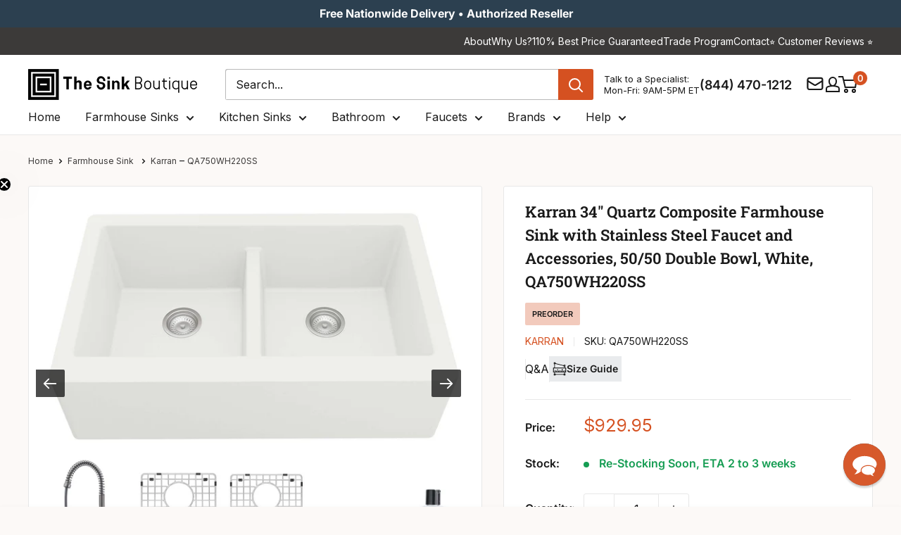

--- FILE ---
content_type: text/css
request_url: https://thesinkboutique.com/cdn/shop/t/91/assets/custom.css?v=78143394252385773761768563162
body_size: 7252
content:
.mini-cart .icon--nav-triangle-borderless{right:25px}html{scroll-behavior:smooth}h2[id],h3[id]{scroll-padding-top:100px;scroll-behavior:smooth}h2[id]:before,h3[id]:before{content:"";display:block;height:155px;margin-top:-155px}.mb-0{margin-bottom:0}#infiniteoptions-container fieldset label{display:block}#infiniteoptions-container fieldset{margin-bottom:13px}#infiniteoptions-container fieldset label input[type=checkbox]{margin-right:5px}.sale-badge-price{align-self:center;margin-bottom:0}.price.price--compare{margin-right:10px}.image-grid{display:grid;gap:15px;grid-template-columns:repeat(var(--desk-row),1fr)}.badges-wrapper{display:flex}.badges-wrapper .product-meta__label-list{display:none;padding-right:10px}.badges-wrapper .product-label--on-sale{padding:10px;border-radius:2px;font-family:inherit;font-size:11px;font-weight:600;text-transform:uppercase;line-height:12px}.sticky-add-to-cart form{width:100%;padding-right:60px}.sticky-cart-controls .mt-15{margin-top:0}.sticky-cart-controls .mt-15 button{white-space:nowrap;width:auto;text-transform:uppercase}.sticky-quantity .product-form__info-list{display:block;margin:0;border-spacing:0}.sticky-quantity .product-form__info-list>div:first-child{display:none}.sticky-quantity .product-form__info-list>div:nth-child(2){display:none}.sticky-add-to-cart .product-form__info-item--quantity label{display:none;padding:0}.sticky-quantity .product-form__info-content{padding:0}.sticky-add-to-cart{position:fixed;bottom:-100px;left:0;width:100%;background:#fff;border-top:1px solid #eee;box-shadow:0 -2px 10px #0000001a;padding:20px 40px;display:flex;justify-content:space-between;align-items:center;z-index:9999;transition:bottom .3s ease-in-out}.sticky-add-to-cart.show{bottom:0}.sticky-inner{display:flex;justify-content:space-between;width:100%;align-items:center;gap:10px}.sticky-product-info{display:flex;gap:10px;align-items:center;flex:1;overflow:hidden}.sticky-custom-title{white-space:nowrap;text-overflow:ellipsis;width:100%;overflow:hidden;display:-webkit-box;-webkit-line-clamp:1;-webkit-box-orient:vertical}.sticky-custom-title h4{font-size:inherit;margin:0;display:inline}.sticky-product-img{width:80px;height:60px;border:1px solid #eeeeee;border-radius:5px;object-fit:contain}.sticky-price{font-size:14px;display:flex;align-items:baseline}.sticky-sale-price{color:#c0392b;font-weight:700;font-size:16px}.sticky-old-price{text-decoration:line-through;margin-left:5px;font-size:13px;color:#1a1a1a}.sticky-discount{color:#fff;margin-left:5px;font-size:12px}.sticky-cart-controls{display:flex;gap:10px;align-items:center}.sticky-quantity input{width:40px;height:40px;border:1px solid #e9ebed;text-align:center;border-radius:5px}.qty-btn{background:#eee;border:none;padding:5px 10px;cursor:pointer;border-radius:50%;width:40px;height:40px}.sticky-add-btn{background:#d55121;color:#fff;border:none;padding:10px 15px;border-radius:25px;cursor:pointer}.sticky-add-to-cart .sticky-cart-controls .quantity-selector{border:none;gap:10px}.sticky-add-to-cart .sticky-cart-controls .quantity-selector__button{border:1px solid #e9ebed;border-radius:50%;background-color:#e9ebed}.sticky-add-to-cart .sticky-cart-controls .timesact-bis-description,.sticky-add-to-cart .sticky-cart-controls .product-form__option,.line-item__property-list{display:none}.empty-state{margin:0;padding:50px 0}.drawer .drawer__inner{max-width:none}.jdgm-write-review-modal__close-btn{display:block!important;opacity:1!important}.simpAsk-container .accordionSimpQA{padding:0 20px!important}#reamaze-widget-icon{background-color:#d55121}.footer-award-section{padding:50px 0 0}.footer-award-wrapper img{aspect-ratio:1.5;object-fit:contain;width:100%;padding:0}.footer-award-section .col{flex:1}.zn-text ul{margin-left:20px;list-style-position:unset}.zn-product-image img{aspect-ratio:1;object-fit:cover}.zn-text ol{margin-left:20px;list-style-position:unset}.form__input-wrapper--labelled .form__field{padding-top:0;padding-bottom:0}.promo-msg{margin-top:50px;text-align:center;border:3px solid #d55121;padding:10px;background-color:#f9f9f9}.promo-msg p{font-weight:700}.mt-15{margin-top:15px}#insta-feed h2{font-size:22px}.text-icon-title{margin-bottom:20px}.col-50{width:50%;padding:10px}.flex{display:flex;justify-content:center;align-items:center}.footer-logo img{width:var(--width)}.award-wrapper img{aspect-ratio:1.5;object-fit:contain;width:100%;padding:20px}.award-section{margin:60px 0;background-color:var(--bgcolor);padding:20px 0}.award-section .col{flex:1}.award-section .flex{width:100%;max-width:700px;margin:0 auto}.footer .rte p a,.footer .rte p a:hover{color:#fff}.why_us{background-color:var(--bgcolor);padding:40px 0}.why_us h3,.why_us h2,.why_us p,.why_us .text-with-icons__content.rte{color:var(--fontcolor)}.why_us .container{display:flex;flex-wrap:wrap;gap:30px;align-items:center}.why_us .text-with-icons__title{margin-bottom:10px}.why_us .text-icon-title .heading.h3{font-size:var(--font-size)}.why_us .text-icon-title{flex:0 0 calc(30% - 15px);max-width:calc(30% - 15px)}.why_us .text-with-icons{flex:0 0 calc(70% - 15px);max-width:calc(70% - 15px);flex-wrap:wrap;gap:30px;margin:0}.why_us .text-with-icons__item{margin:0;padding:0;flex:0 0 calc(50% - 15px);max-width:calc(50% - 15px)}.text-icon-section{background-color:var(--bgcolor);margin-top:var(--mt);margin-bottom:var(--mb)}.footer__title.heading.h6{margin-top:var(--mt)}body.template-collection .layout__section.pt-sticky::-webkit-scrollbar{width:0}body.template-collection .layout__section.pt-sticky::-webkit-scrollbar-thumb{background-color:transparent;border-radius:0}body.template-collection .layout__section.pt-sticky::-webkit-scrollbar-thumb:hover{background-color:transparent}body.template-collection .layout__section.pt-sticky::-webkit-scrollbar-track{background:transparent}#rondellCarousel{padding:10px!important;overflow:hidden}.rondell-container .lg-next{right:20px!important}.product-form__info-item progress-bar.inventory-bar{display:none}.custom-badge-prod{display:inline-block;background-color:#f2cabc;color:#1a1a1a;font-size:11px;font-weight:600;font-family:inherit;padding:10px;text-transform:uppercase;margin-right:10px;border-radius:2px;line-height:12px;margin-bottom:10px}.timesact-bis-description{width:100%!important}#infiniteoptions-container{margin-bottom:15px}.custom-badge-wrapper{position:absolute;z-index:1;top:0;left:0;right:0;width:100%;padding:30px 20px;display:flex;flex-direction:column;gap:5px;align-items:flex-start}.custom-badge-wrapper .custom-badge{font-size:10px;padding:4px 8px;margin:0}.custom-badge-wrapper .custom-badge-coll{background-color:#f2cabc;text-transform:uppercase;color:#1a1a1a;border-radius:2px;font-size:12px;padding:2px 8px;margin:0}.custom-badge-wrapper .custom-badge-discontinue{background-color:#e1e1e1;text-transform:uppercase;color:#1a1a1a;border-radius:2px;font-size:12px;padding:2px 8px;margin:0}.product-item .product-item__image-wrapper img{object-fit:cover}.product-info-cta{padding:10px 20px;background-color:#fff;border-radius:10px;margin-top:20px;border:1px solid #e8e8e8}.product-info-cta .row{display:flex;flex-wrap:wrap;margin:0 -10px}.product-info-cta .col{width:100%;padding:5px}.product-info-cta .col-inner{display:flex;align-items:flex-start}.product-info-cta .col-inner img{flex:0 0 20px;max-width:30px;height:auto;padding-top:5px}.product-info-cta .col-inner .cont{flex:0 0 calc(100% - 30px);max-width:calc(100% - 30px);padding-left:10px;line-height:1.6}.product-info-cta .col-inner .cont h6{font-weight:600;font-size:16px;margin:0;color:#1a1a1a}.product-info-cta .col-inner .cont p{font-weight:400;font-size:15px;color:#1a1a1a}.product-info-cta .col-inner .cont p a{color:#3c3a39;text-decoration:underline}.product-info__block-item .spb-select select{padding:8px 28px 8px 10px;background-repeat:no-repeat;margin-bottom:13px;-webkit-appearance:none;appearance:none;background-position:right 10px center;width:100%;background-image:url(data:image/svg+xml,%3Csvg%20xmlns%3D%22http%3A//www.w3.org/2000/svg%22%20viewBox%3D%220%200%20448%20512%22%3E%3Cpath%20d%3D%22M201.4%20374.6c12.5%2012.5%2032.8%2012.5%2045.3%200l160-160c12.5-12.5%2012.5-32.8%200-45.3s-32.8-12.5-45.3%200L224%20306.7%2086.6%20169.4c-12.5-12.5-32.8-12.5-45.3%200s-12.5%2032.8%200%2045.3l160%20160z%22/%3E%3C/svg%3E);background-size:13px}.rondell-theme-light .rondell-item{height:calc(100% - 70px)!important}.rondell-theme-light .rondell-item.rondell-item-focused img{object-fit:contain;width:100%!important;max-width:100%!important}#rondellCarousel .rondell-container{width:100%!important}.rondell-theme-light a.rondell-item.rondell-item-focused{width:100%!important;left:0!important}.klaviyo-form-UgRvMd.klaviyo-form{padding-top:20px}.line-item__meta .bss-b2b-cart-item-qty-table-header{height:auto!important}.options-li:before{display:none}ul.options-ul{display:flex;flex-wrap:nowrap;margin-left:0}li.options-li{margin-right:7px;display:inline;font-size:.9em;width:100px;#word-break: break-all}ul.blanco li.options-li{margin-right:10px;width:80px}ul.houzer-faucet li.options-li{margin-right:10px;width:120px}li.options-li a{text-decoration:none}li.options-li span{width:43px;height:43px;border:1px solid #e9e9e9;display:block}ul.houzer-faucet li.options-li span{height:50px;width:50px;border:0}ul.blanco li.options-li span{height:40px;border:0}.bocchi-white{background:#fff}.bocchi-matte-white{background:#f5f0f0}.bocchi-matte-black{background:#141414}.bocchi-black{background:#000}.bocchi-metallic-black{background:#3c3b3c}.bocchi-matte-gray{background:#737373}.bocchi-sapphire-blue{background:#006}.bocchi-concrete-gray{background:#696969}.bocchi-biscuit{background:#f2f2f2}.bocchi-matte-dark-gray{background:#404040}.bocchi-matte-brown{background:#331a00}.bocchi-brushed-gold{background:#cfb53b}.bocchi-stainless-steel{background:#b5b6b5}.bocchi-chrome{background:#dbe4ec}.bocchi-platinum{background:#848482}.bocchi-orange{background:#f6461c}.bocchi-matte-ice-blue{background:#b9f2ff}.bocchi-matte-mint-green{background:#96ded1}.bocchi-matte-gold{background:#d4af37}.bocchi-jet-black{background:#141414}.bocchi-gun-metal{background:#5c5d5b}.karran-white{background:#fff}.karran-bisque{background:#ccc7b5}.karran-grey{background:#8f8f8f}.karran-concrete{background:#8c8885}.karran-brown{background:#443d33}.karran-black{background:#0e0e0e}.blanco-white{background-image:url(/cdn/shop/files/blanco_sprite.png?7552927878130336146);background-repeat:no-repeat;background-position:-264px -2456px}.blanco-biscuit{background-image:url(/cdn/shop/files/blanco_sprite.png?7552927878130336146);background-repeat:no-repeat;background-position:-264px -2246px}.blanco-biscotti{background-image:url(/cdn/shop/files/blanco_sprite.png?7552927878130336146);background-repeat:no-repeat;background-position:-264px -2162px}.blanco-truffle{background-image:url(/cdn/shop/files/blanco_sprite.png?7552927878130336146);background-repeat:no-repeat;background-position:-264px -2414px}.blanco-metallic-gray{background-image:url(/cdn/shop/files/blanco_sprite.png?7552927878130336146);background-repeat:no-repeat;background-position:-264px -2036px}.blanco-cinder{background-image:url(/cdn/shop/files/blanco_sprite.png?7552927878130336146);background-repeat:no-repeat;background-position:-264px -3583px}.blanco-cafe-brown{background-image:url(/cdn/shop/files/blanco_sprite.png?7552927878130336146);background-repeat:no-repeat;background-position:-264px -2120px}.blanco-anthracite{background-image:url(/cdn/shop/files/blanco_sprite.png?7552927878130336146);background-repeat:no-repeat;background-position:-264px -2078px}.houzer-faucet-pc{background-image:url(/cdn/shop/files/Houzer_Faucet_Swatch_PC_-_Polished_Chrome.jpg?1767379810052395435);background-repeat:no-repeat}.houzer-faucet-p{background-image:url(/cdn/shop/files/Houzer_Faucet_Swatch_P_-_Pewter.jpg?1767379810052395435);background-repeat:no-repeat}.houzer-faucet-mb{background-image:url(/cdn/shop/files/Houzer_Faucet_Swatch_MB_-_Matt_Black.jpg?1767379810052395435);background-repeat:no-repeat}.houzer-faucet-ob{background:url(/cdn/shop/files/Houzer_Faucet_Swatch_OB_-_Oil_Rubbed_Bronze.jpg?1767379810052395435) 0 0;background-repeat:no-repeat}.houzer-faucet-bb{background-image:url(/cdn/shop/files/Houzer_Faucet_Swatch_BB_-_Brushed_Brass.jpg?1767379810052395435);background-repeat:no-repeat}.houzer-faucet-ac{background-image:url(/cdn/shop/files/Houzer_Faucet_Swatch_AC_-_Antique_Copper.jpg?1767379810052395435);background-repeat:no-repeat}.houzer-faucet-bn{background-image:url(/cdn/shop/files/Houzer_Faucet_Swatch_BN_-_Brushed_Nickel.jpg?1767379810052395435);background-repeat:no-repeat}.houzer-faucet-ab{background-image:url(/cdn/shop/files/Houzer_Faucet_Swatch_AB_-_Antique_Brass.jpg?1767379810052395435);background-repeat:no-repeat}.allstoneSwatch{width:100px}.native-trails-logo,.crestwood-logo{width:300px}.alfi-brand-logo,.vitra-logo{width:200px}.alt-keywords{display:none}.swatches{padding:0;margin:0;list-style:none;display:-webkit-box;display:-moz-box;display:-ms-flexbox;display:-webkit-flex;display:flex;-webkit-flex-flow:row wrap}.swatch-image{width:20%;margin:0;padding-inline:5px;float:left;color:#fff;font-weight:700;text-align:center}.swatch-image img{width:75px}.back-to-top{position:fixed;bottom:170px;right:30px;width:50px;height:50px;border-radius:50%;border:2px solid #e1e1e1;font-size:24px;background:#fff;color:#5b5b5b;cursor:pointer;box-shadow:0 2px 8px #0000004d;z-index:9999;display:none}.back-to-top:hover{background-color:#e1e1e1;border-color:#e1e1e1;color:#1a1a1a;transition:all .2s ease-in-out}.back-to-top-icon{display:flex;justify-content:center;align-items:center;flex-direction:column;line-height:1}.back-to-top-icon .icon.icon--arrow-right{transform:rotate(270deg);width:16px;height:16px}.back-to-top-icon span{font-size:16px;font-weight:800}.modal__dialog.newsletter-pop-up{display:flex;gap:20px;padding:20px;width:750px;max-width:96%;align-items:center}.newsletter-pop-up .newsletter-img img{height:100%;object-fit:cover}.whoop.rmz-notification.sticky-active{bottom:100px!important}.whoop.rmz-notification.sticky-inactive{bottom:30px!important}.cart-delivery-estimate p{font-size:15px;color:inherit}.cart-holding{font-size:16px;font-weight:800;text-transform:inherit;color:#169d53;text-align:right;padding:5px 10px}.cart-timer{font-weight:800;font-size:16px}.cart-flex{padding:30px;display:flex;justify-content:space-between;gap:20px;width:100%}.cart-col{width:25%}.cart-col:hover{background-color:#f6f6f6;transition:all .2s ease-in-out}.cart-col-inner{padding:20px;border:1px solid lightgray;border-radius:5px;text-align:center}.cart-col-inner img{width:50px;height:50px}.promo-banner{padding:20px 0}.pp-later-cart{padding-top:10px}.pp-later-cart>div{line-height:0}.cart-recap__secure-payment{padding:10px 0}.payment-list{flex-wrap:wrap}.cart-recap__secure-payment-list{max-width:400px}.custom-link-color{color:#3c3a39;text-decoration:underline;font-weight:600}.cart-dynamic-checkout-btn{padding:10px 0}.line-item__price-list{display:flex;align-items:center}.cart-sale-badge{margin-left:15px}.cart-usp-section{background-color:#fff;border:1px solid var(--border-color);margin-top:0;margin-bottom:0}.cart-usp-section header.section__header{padding:10px 20px;margin:0}.cart-usp-section .text-with-icons--boxed{border-width:1px 0 0}.cart-usp-section .text-with-icons__item{border:none!important}.cart-policy-flex{display:flex;justify-content:space-around;padding:10px 0}.free-shipping-bar{margin-bottom:20px;text-align:center;font-size:14px;color:#333}.free-shipping-bar p{margin-bottom:8px;display:flex;justify-content:center;align-items:center;gap:5px}.progress-wrapper{background:#e6e6e6;border-radius:20px;height:8px;overflow:hidden}.progress-bar{background:#006d3c;height:8px;width:0;transition:width .4s ease}.line-item__title{font-weight:800}.cart-instock-msg span{font-weight:inherit;font-size:15px}.product-form__inventory.inventory--high:before{background:var(--product-in-stock-color)}.product-form__inventory.inventory--low:before{background:var(--product-low-stock-color)}.site-cart-wrapper .table-wrapper{overflow:auto}.site-cart-wrapper .cart-recap__scroller{position:unset}.site-cart-wrapper.cart-wrapper{min-height:auto!important}.site-cart-wrapper .cart-recap__secure-payment-list{max-width:100%}.review-question-block{width:auto;display:flex;align-items:center;margin-top:10px;margin-inline:-14px}.review-question-block>div{position:relative;padding-inline:14px}.review-question-block>div:not(:first-child):before{content:"";position:absolute;top:0;left:0;bottom:0;width:1px;height:13px;background-color:var(--border-color);display:table;margin:auto}.site-cart-table-form{width:100%;column-gap:30px;align-items:start}.site-cart-table-form .spicegems-addon-carousel-heading{margin-top:0!important}.site-container-wrap{margin-top:30px}.tabs-wrapper .tab-buttons{display:flex;list-style:none;gap:30px;padding:0;margin:0;border-bottom:1px solid #ddd;overflow:auto}.rte .tabs-wrapper .tab-buttons::-webkit-scrollbar{width:10px;height:5px}.rte .tabs-wrapper .tab-buttons::-webkit-scrollbar-track{background:#f1f1f100}.rte .tabs-wrapper .tab-buttons::-webkit-scrollbar-thumb{background:#e8e8e8}.rte .tabs-wrapper .tab-buttons li:before{display:none}.tab-buttons li{cursor:pointer;padding:0;min-width:max-content}.tab-buttons li.active{font-weight:700;border-bottom:2px solid #000}.tab-content{display:none;padding:15px 0}.tab-content.active{display:block}.breadcrumb__item a{font-size:12px;color:#3c3a39}.table-wrapper tr th{width:170px}.new-top-announcement-bar-section{background-color:var(--bgcolor);padding-top:var(--padding);padding-bottom:var(--padding)}.new-top-announcement-bar-wrapper{display:flex;justify-content:flex-end;align-items:center;gap:20px}.new-top-announcement-bar-inner a{color:var(--text-color);font-size:14px}.new-top-announcement-bar-inner a:hover{text-decoration:underline}.new-bottom-announcement-bar-inner{text-align:var(--align)}.new-bottom-announcement-bar-inner a{display:inline-block;color:var(--text-color)}.new-bottom-announcement-bar-inner a:hover{text-decoration:underline}.support-section{display:flex;align-items:center;gap:10px;padding:0 15px}.header__action-item.header__action-item--chat{padding:0;line-height:0;cursor:pointer}.header__action-item:after{display:none}.header__action-item{padding:0}.header__action-list{gap:20px}.support-timing p{line-height:1.3;font-size:13px}.support-number a{font-size:18px;font-weight:600}.nav-bar .nav-bar__item{padding:10px 0}.page__sub-header{background-color:unset}.b2b-message{margin-bottom:20px;display:flex;align-items:center;gap:5px}.b2b-message-cart{display:flex;align-items:center;gap:5px;margin-top:10px}.b2b-message-cart p,.b2b-message p{font-weight:600}.sticky-add-to-cart .b2b-message,.header__action-item--account .header__action-item-title{display:none}.b2b-form-iframe .rmz-embed-container iframe{max-width:600px;margin:0 auto}.b2b-form-iframe .rmz-embed-container{text-align:center}.b2b-bar-section{background-color:var(--bgcolor)}.b2b-strip{text-align:center;line-height:normal;padding:4px 0}.b2b-strip p{color:var(--textcolor);text-align:center;font-weight:var(--style);margin:0;display:inline}.faq-group{padding-bottom:10px}.faq-group h4{margin:0}.faq-heading{text-align:var(--align)}:root{--accent:#2563eb;--bg:#f9fafb;--card:#fff;--border:#e5e7eb}.faq-accordion{max-width:760px;margin:0 auto}.faq-item{background:var(--card);border:1px solid var(--border);border-radius:3px;margin-bottom:8px;overflow:hidden;box-shadow:0 1px 2px #00000008}.faq-accordion .faq-item h3{margin:0}.trigger{display:flex;align-items:center;justify-content:space-between;width:100%;padding:16px;font-weight:600;cursor:pointer;background:transparent;border:0;text-align:left}.trigger:focus{outline:3px solid rgba(37,99,235,.15);outline-offset:2px}.chev{transition:transform .22s ease}.chev.open{transform:rotate(180deg)}.panel{padding:0 16px;max-height:0;overflow:hidden;transition:all .3s linear}.panel.open{padding:12px 16px 16px;max-height:500px}.alt-product-wrapper{margin-bottom:10px}.alt-product-wrapper ul,.alt-collection-wrapper ul{margin-left:20px}.discontinue-box{border:2px solid #c0392b;padding:10px;border-radius:5px;background-color:var(--bgcolor);box-shadow:0 2px 8px #0000004d;margin-bottom:30px}.discontinue-box p{margin:0;color:var(--textcolor);font-weight:700}.sticky-add-to-cart .discontinue-box{display:none}.product-info-text{text-decoration:underline;cursor:pointer;position:relative}.product-info-text .tooltip-text{visibility:hidden;opacity:0;position:absolute;bottom:125%;left:50%;transform:translate(-50%);background:#000;color:#fff;text-align:center;padding:6px 10px;border-radius:6px;font-size:13px;white-space:nowrap;transition:opacity .3s;z-index:999}.product-info-text .tooltip-text:after{content:"";position:absolute;top:100%;left:50%;transform:translate(-50%);border-width:5px;border-style:solid;border-color:#000 transparent transparent transparent}.product-info-text:hover .tooltip-text{visibility:visible;opacity:1}.product-info-text,.product-info-text p{display:inline}.info-modal{display:none;position:fixed;z-index:9999;left:0;top:0;width:100%;height:100%;background-color:#00000080}.info-modal-wrapper{width:60%;max-width:600px;margin:0 auto;height:100%;position:relative;display:flex;align-items:center}.info-modal-content{background-color:#fff;margin:0;padding:20px 30px;border-radius:8px;width:100%;max-width:100%;box-shadow:0 5px 15px #0000004d;height:calc(100dvh - 90px);overflow:auto}.info-modal h2{margin-top:0}.info-modal-close{color:#fff;float:right;font-size:24px;font-weight:700;cursor:pointer;position:absolute;right:-10px;top:28px;background-color:#1a1a1a;border-radius:50%;width:35px;height:35px;display:flex;justify-content:center;align-items:center}.info-modal-close.btn{color:#fff;font-size:16px;cursor:pointer;display:table;margin:15px auto 0;padding:0 20px;background-color:#2c4050;float:unset;font-weight:400}.info-modal-close:hover{color:#fff}.modal-close{color:#fff;float:right;font-size:24px;font-weight:700;cursor:pointer;position:absolute;top:28px;right:-10px;background-color:#1a1a1a;border-radius:50%;width:35px;height:35px;display:flex;justify-content:center;align-items:center;z-index:2}.modal-close.btn{color:#fff;font-size:16px;cursor:pointer;display:table;margin:15px auto 0;padding:0 20px;background-color:#2c4050;float:unset;font-weight:400}.size-guide-btn{background:#e9ebed;border:none;padding:5px;cursor:pointer;display:inline-flex;align-items:center;gap:6px;font-weight:600;position:relative;font-size:14px}.size-guide-btn .tooltip-text{visibility:hidden;opacity:0;position:absolute;bottom:112%;left:50%;transform:translate(-50%);background:#000;color:#fff;text-align:center;padding:6px 10px;border-radius:6px;font-size:13px;white-space:nowrap;transition:opacity .3s;z-index:999}.size-guide-btn .tooltip-text:after{content:"";position:absolute;top:100%;left:50%;transform:translate(-50%);border-width:5px;border-style:solid;border-color:#000 transparent transparent transparent}.size-guide-btn:hover .tooltip-text{visibility:visible;opacity:1}.size-guide-modal{display:none;position:fixed;top:0;right:0;bottom:0;left:0;background:#00000080;justify-content:center;align-items:center;z-index:9999}.size-guide-modal .modal-content{background:#fff;padding:24px;border-radius:10px;width:100%;position:relative;overflow:auto;height:calc(100dvh - 90px)}#shopify-section-sections--20328560918740__new-bottom-announcement-bar{position:-webkit-sticky;position:sticky;top:0;z-index:5}#shopify-section-sections--20328560918740__new-header{top:var(--top)!important}.sale-heading{text-transform:uppercase;color:#fff;font-size:56px;font-family:inherit;margin:0;font-weight:700;letter-spacing:1.5px}.sale-subheading{text-transform:uppercase;color:#fff;font-size:38px;font-family:inherit;margin:0;letter-spacing:1.5px}.sale-btn-shape{color:#fff;font-family:inherit;text-transform:uppercase;letter-spacing:1px;background-color:#d55121;display:inline-block;padding:10px 20px;font-size:18px;margin-top:25px;margin-right:15px}.image-wrapper{max-width:500px;margin:auto}.image-wrapper img{border:4px solid #fff;border-radius:25px}.sale-body-content{text-align:center}.sale-body-content p{font-size:20px}.sale-body-content-inner p,.sale-body-content-inner i{color:#fff;margin:0;font-size:20px}.mt-50{margin-top:50px}.text-wrapper .sale-cta-heading,.discount-table .sale-cta-heading{margin-top:20px;margin-bottom:0}.sale-cta-heading{color:#d55121;text-transform:capitalize;font-family:inherit;font-size:40px}.sale-cta-subheading{font-family:inherit;font-size:32px;color:#fff}.sale-how-it-works{background-color:#fff;border-radius:25px;text-align:center;padding:25px 20px;height:100%}.step{display:flex;align-items:center;border-bottom:2px solid #1a1a1a;padding-bottom:15px;justify-content:flex-start;margin:25px 50px;text-align:left}.step:last-child{border-bottom:none}.number{background-color:#d35400;color:#fff;font-size:18px;font-weight:700;width:34px;height:34px;border-radius:50%;display:flex;align-items:center;justify-content:center;margin-right:20px;flex-shrink:0}.step-text{font-size:16px;line-height:1.4}.sale-body-content_flex{align-items:initial;margin-top:20px}.sale-tier-saving{background-color:#fff;border-radius:25px;padding:25px 20px;text-align:center;height:100%}table.saving-table{width:100%;font-size:16px;background-color:#fff;text-align:center;border-collapse:separate;border-spacing:0;border-radius:25px;margin-top:25px}table.saving-table th,table.saving-table td{padding:12px;border:1px solid #000;overflow:hidden}table.saving-table thead th:first-child,table.saving-table thead td:first-child{background-color:#d55121;color:#fff}table.saving-table tbody th:first-child,table.saving-table tbody td:first-child{background-color:#3c3a39;color:#fff}table.saving-table thead tr:first-child th:first-child,table.saving-table thead tr:first-child td:first-child{border-top-left-radius:25px}table.saving-table thead tr:first-child th:last-child,table.saving-table thead tr:first-child td:last-child{border-top-right-radius:25px}table.saving-table tbody tr:last-child th:first-child,table.saving-table tbody tr:last-child td:first-child{border-bottom-left-radius:25px}table.saving-table tbody tr:last-child th:last-child,table.saving-table tbody tr:last-child td:last-child{border-bottom-right-radius:25px}.section.sale-main{background-color:#3c3a39;padding:60px 0;margin:0}.section.discount-table{background-color:#3c3a39;padding:30px 0;margin:0}.section.environment-cta{background-image:url(/cdn/shop/files/environment.jpg?v=1759837613);margin:0;padding:100px 0;background-position:center;background-size:cover;background-repeat:no-repeat;position:relative}.section.environment-cta:before{content:"";position:absolute;top:0;right:0;bottom:0;left:0;width:100%;height:100%;background-color:#000;opacity:.5}.environment-heading{text-align:center;font-size:40px;color:#fff;font-family:inherit;position:relative}.klaviyo-text{color:#fff}.klaviyo-text p{display:inline;font-weight:700}.klaviyo_form_trigger{color:#fff;background-color:#d55121;padding:3px 5px;line-height:normal;font-weight:700}.klaviyo_form_trigger:hover{background-color:unset;color:#fff}#google-merchantwidget-iframe-wrapper.sticky-active{margin-bottom:65px!important;transition:.2s ease-in-out}#google-merchantwidget-iframe-wrapper.sticky-inactive{transition:.2s ease-in-out}.top-offer-bar p{display:inline}.request-quote-cls #rfq-btn-871{line-height:normal}.request-quote-cls{position:relative;line-height:normal}.request-quote-cls .tooltip-text{max-width:300px;line-height:1.4;visibility:hidden;opacity:0;position:absolute;bottom:125%;left:50%;transform:translate(-50%);background:#2c4050;color:#fff;text-align:center;padding:6px 10px;border-radius:6px;font-size:13px;transition:opacity .3s;z-index:999;width:max-content}.request-quote-cls .tooltip-text:after{content:"";position:absolute;top:100%;left:50%;transform:translate(-50%);border-width:5px;border-style:solid;border-color:#000 transparent transparent transparent}.request-quote-cls:hover .tooltip-text{visibility:visible;opacity:1}.jdgm-title{font-size:29px!important}.product-info-cta .col-inner .cont .product-info-return p{display:inline}.block-list .block-list__item .article-item__image{height:251px}.product-form__payment-container{justify-content:center}.product-form__payment-container .buy-button{width:75%}.product-form__payment-container .buy-button .product-form__add-button{font-size:18px}.custom-badge-prod.discontinued{background-color:#e9ebed;max-height:fit-content}.callout{margin:20px 0;border:1px solid #d55121;font-weight:700;padding:20px}.qualifies_trade_program_heading.section{margin-bottom:0}.qualifies_trade_program_body.section{margin-top:0}.trade_program_application_section .section__header{justify-content:center}.trade_program_application_section .rmz-embed-container{width:100%;max-width:600px;margin:auto}@media (max-width: 1400px){.block-list .block-list__item .article-item__image{height:230px}}@media screen and (min-width: 899px){body.template-collection #main .layout .layout__section:first-child.pt-sticky{top:calc(var(--headerTotalHeight) + 10px);max-height:calc(98dvh - var(--headerTotalHeight))}}@media (max-width: 1180px){.sticky-add-to-cart .sticky-product-info{width:calc(100% - 358px)}.sticky-add-to-cart form.product-form{padding-right:0}.site-cart-wrapper .cart-usp-section .text-with-icons--boxed{flex-wrap:wrap}.site-cart-wrapper .cart-usp-section .text-with-icons--boxed .text-with-icons__item{flex:50%}}@media (max-width: 1080px){.support-section{display:none}.block-list .block-list__item .article-item__image{height:180px}}@media (min-width: 1000px){.site-cart-table-form{display:grid;flex-wrap:wrap;grid-template-columns:calc(100% - 430px) 400px}.site-cart-table-form form.cart-recap{position:sticky;right:0;top:70px;width:100%;grid-row:span 3;height:auto}.cart-wrapper__inner-inner,.site-container-wrap,.site-cart-card-wrap{width:100%}.site-cart-table-form form.cart-recap .cart-recap__scroller>.card{margin:0}}@media (max-width: 1000px){.mobile-menu__section.new-top-announcement-bar-inner ul{list-style:none}.mobile-menu__section.new-top-announcement-bar-inner ul li{padding:8px 0 7px}.mobile-menu__inner .new-top-announcement-bar-inner li a{font-size:17px}.mobile-menu__inner .new-top-announcement-bar-inner{display:none}}@media (max-width: 999px){.collection .collection__toolbar--bordered,.logged-in .collection .collection__toolbar--bordered{top:var(--headerTotalHeight)}.mobile-menu__section.new-top-announcement-bar-inner a{font-size:14px}}@media (max-width: 991px){.announcement-link-wrap{display:none}.announcement-link-wrap.tooltip{display:block}.new-top-announcement-bar-wrapper{gap:15px}.new-top-announcement-bar-inner a{font-size:13px}}@media (max-width: 899px){body.miniCartDrawerIsOpen #reamazejs-container,body.miniCartDrawerIsOpen #google-merchantwidget-iframe-wrapper{display:none}.why_us .text-icon-title,.why_us .text-with-icons{flex:0 0 100%;max-width:100%}.product-info-cta .col-inner .cont{padding-left:16px}.search-bar__top-wrapper .search-bar__top{max-width:100%}.search-bar__top-wrapper .search-bar__top .search-bar__input-wrapper{max-width:calc(100% - 50px)}.header__search-bar-wrapper{flex:unset;width:calc(100% - 150px)!important}.new-top-announcement-bar .container{padding-inline:15px}.new-top-announcement-bar-wrapper{gap:12px}}@media (max-width: 749px){.mobile-content-position{align-items:center!important}.product-form__payment-container .buy-button{width:100%}.jdgm-title{font-size:15px!important}.why_us .text-icon-title{text-align:center}.why_us .text-with-icons__item{flex:0 0 100%;max-width:100%}.award-section .flex{flex-direction:row;flex-wrap:nowrap}.award-section .col{flex:50%}.award-wrapper img{padding:0}.product-meta__title.heading.h3{margin-top:20px;padding:15px 0}.product-info__block-item--buy-buttons{clear:both}.klaviyo-form.klaviyo-form.klaviyo-form{max-width:100%!important;margin-bottom:20px!important;padding-bottom:20px!important}.footer__block-list .footer__block-item{margin-right:0;padding-right:5px}.product-info-cta .col{width:100%;padding:5px 0}.options-ul{flex-wrap:wrap}.options-ul,.swatches{flex-wrap:wrap!important;column-gap:10px}.options-ul .options-li,.swatches .swatch-image{width:calc(25% - 8px);margin-inline:0}.options-ul .options-li a,.swatches .swatch-image a{font-size:14px;text-align:center;display:block}.swatches .swatch-image a img{width:100%;max-width:75px}.options-ul .options-li a span{margin:0 auto}.product-block-list__item--description .rte iframe{width:100%}.for-mobie-order{order:3}.price.price--highlight,.price.price--compare,.product-meta__label-list.custom-sale-badge{padding:5px 0}.image-grid{grid-template-columns:repeat(var(--mob-row),1fr)}.image-grid img{width:100%;height:auto;display:block;border-radius:8px}.badges-wrapper .product-meta__label-list{display:block;padding-right:10px}.sale-badge-price{display:none}.sticky-add-to-cart{padding:10px;justify-content:flex-start}.sticky-add-to-cart .sticky-cart-controls{flex:1}.sticky-inner .sticky-product-info{display:none}.sticky-add-to-cart form{padding:0}.sticky-add-to-cart .sticky-cart-controls .quantity-selector{gap:5px}.sticky-add-to-cart .quantity-selector--product .quantity-selector__value{width:55px;min-width:55px}.sticky-cart-controls .mt-15 button{width:100%}.sticky-add-to-cart .sticky-cart-controls .product-form__buy-buttons,.sticky-add-to-cart .sticky-cart-controls,.footer-award-section .col{flex:1}.whoop.rmz-notification.sticky-active{bottom:75px!important}.sticky-add-to-cart form.product-form{margin-top:0}.sticky-add-to-cart buy-button.buy-button{width:100%;margin:0}.sticky-add-to-cart .product-form__payment-container{margin:0}.page__header--stack.mb-0{margin-bottom:15px}.cart-holding{text-align:center;padding:5px 50px}.line-item__price-list{flex-wrap:wrap}.cart-sale-badge{margin-left:0;margin-bottom:5px}.cart-instock-msg span,.cart-delivery-estimate p,.cart-delivery-estimate span{font-size:15px}.text-with-icons--boxed .text-with-icons__item{padding:20px}.site-cart-wrapper .line-item__price--compare{margin-left:0}.site-cart-wrapper .line-item__price-list{gap:0 15px}.collection .collection__toolbar--bordered{top:var(--headerTotalHeight)}.page__sub-header{display:block!important;padding-inline:20px;margin:8px 0;background-color:unset}.back-to-top{bottom:140px;width:40px;height:40px;right:25px;border-color:#e1e1e1}.site-cart-wrapper .line-item__quantity,.site-cart-wrapper .line-item__line-price{padding-top:0!important}.mini-cart{max-height:unset!important;height:calc(100dvh - var(--headerTotalHeight))!important}.logged-in .mini-cart,.logged-in.template-product .mini-cart{height:calc(100dvh - var(--headerTotalHeight) + var(--b2b-bar-height))!important}.template-product .mini-cart{max-height:none!important;height:calc(100dvh - var(--headerTotalHeight))!important}.mini-cart__content{max-height:none!important;flex:1;overflow:auto}.header-fixed .mini-cart{height:calc(100dvh - var(--headerTotalHeight))!important}.new-top-announcement-bar-section,.support-section,.header__action-item.header__action-item--chat{display:none}.header__action-list{gap:15px}.mobile-menu__inner .new-top-announcement-bar-inner{display:block}.mobile-menu__section.new-top-announcement-bar-inner ul{list-style:none}.mobile-menu__section.new-top-announcement-bar-inner ul li{padding:7px 0}html:has(>body.no-mobile-scroll){height:100dvh;overflow:hidden}body.no-mobile-scroll{height:100dvh;overflow:hidden}.b2b-strip p{font-size:13px}.b2b-bar-section .container{padding-inline:10px}.info-modal-content{width:100%;padding:20px;margin:0 auto;height:calc(100dvh - 70px)}.info-modal-wrapper{width:90%}.size-guide-modal .modal-content{width:100%;padding:20px;height:calc(100dvh - 70px)}.new-bottom-announcement-bar-section .container{padding:0 10px}.new-bottom-announcement-bar-inner a{font-size:12px}.section.sale-main .col-50{width:100%;text-align:center}.section.sale-main .flex{flex-direction:column}.section.discount-table .sale-body-content,.section.discount-table .sale-body-content.mt-50{padding:0}.section.discount-table .sale-body-content_flex{flex-direction:column}.section.discount-table .sale-body-content_flex .col-50{width:100%}.top-cta-link{display:inline-block}.sale-how-it-works .step{margin:15px}.sale-btn-shape{min-width:236px}.top-offer-bar p{display:block;margin:0;font-size:12px}.product-form__info-item--quantity>*{vertical-align:baseline}.request-quote-cls .tooltip-text{display:none}#google-merchantwidget-iframe-wrapper.sticky-active{margin-bottom:50px!important}.logged-in .collection .collection__toolbar--bordered{top:var(--headerTotalHeight)}.custom-badge-prod.discontinued{max-height:fit-content}}@media (min-width: 641px){.mini-cart__inner .mini-cart__line-item-list{max-height:none}.mini-cart__inner{max-height:500px;overflow-y:auto}}@media screen and (min-width: 641px) and (max-height: 700px){.mini-cart__inner{max-height:calc(100dvh - var(--headerTotalHeight))}}@media (max-width: 480px){.product-info-cta .col-inner .cont{padding-left:12px}}@media (max-width: 640px){.swatch-image{width:25%}.header__search-bar-wrapper{width:100%!important}}@media (max-width: 360px){.header__logo .header__logo-image{max-width:150px!important}.header__mobile-nav{margin-right:10px}.header__action-list{gap:10px}.section.sale-main .sale-heading{font-size:34px}.section.sale-main .sale-subheading{font-size:20px}.section.sale-main .sale-btn-shape{padding:10px 15px;font-size:10px}.section.discount-table .sale-body-content{padding:0}.section.discount-table .sale-cta-subheading{font-size:22px}.sale-how-it-works .step{flex-direction:column;gap:15px;margin:15px 0;text-align:center}.sale-body-content_flex .table-wrapper{overflow:auto}.section.discount-table .sale-btn-shape{padding:10px 15px;font-size:10px}.text-wrapper .sale-cta-heading,.discount-table .sale-cta-heading{font-size:22px}}
/*# sourceMappingURL=/cdn/shop/t/91/assets/custom.css.map?v=78143394252385773761768563162 */


--- FILE ---
content_type: text/javascript; charset=utf-8
request_url: https://thesinkboutique.com/products/karran-34-inch-quartz-composite-farmhouse-sink-with-stainless-steel-faucet-and-accessories-50-50-double-bowl-white-qa750wh220ss.js
body_size: 3501
content:
{"id":6812616327365,"title":"Karran 34\" Quartz Composite Farmhouse Sink with Stainless Steel Faucet and Accessories, 50\/50 Double Bowl, White, QA750WH220SS","handle":"karran-34-inch-quartz-composite-farmhouse-sink-with-stainless-steel-faucet-and-accessories-50-50-double-bowl-white-qa750wh220ss","description":"\u003cp\u003e\u003ca href=\"https:\/\/thesinkboutique.com\/collections\/karran-sinks\" title=\"Karran Collection | The Sink Boutique\"\u003e\u003cimg src=\"https:\/\/cdn.shopify.com\/s\/files\/1\/2660\/4504\/files\/karran_logo.png?v=1587314490\" class=\"karran-logo\" alt=\"Karran Authorized Dealer Logo\"\u003e\u003c\/a\u003e\u003c\/p\u003e\n\u003ch2\u003eKarran 34\" Quartz Composite Farmhouse Sink with Stainless Steel Faucet and Accessories, 50\/50 Double Bowl, White, QA750WH220SS\u003c\/h2\u003e\n\u003cp\u003eKarran USA is one of the leading manufacturers of sinks and faucets for the kitchen and bathroom. Karran manufactures sinks in a variety of durable materials including stainless steel, acrylic, quartz composite, and vitreous china. The company was founded in the late 1990s in Vincennes, Indiana, USA, and has been a symbol for quality and reliability ever since.\u003c\/p\u003e\n\u003cp\u003eCompliment your Kitchen with this classic Karran apron front design, with its deep 9-1\/4\" apron blends function and form beautifully. It is manufactured from an extremely durable quartz composite material that will provide years of trouble-free use. This elegant design is available in a choice of 6 rich colors to compliment any decor. Paired with a Karran kitchen faucet, this combination will be a statement to your kitchen. Designed for installation under granite, quartz and solid surface countertops. Made from 80% natural quartz crystals and pure acrylic resin. Heat safe up to 535F and can withstand rapid temperature changes from hot and cold water. Durable quartz material is non-porous, prohibiting the spread of germs and bacteria. Smooth, non-porous material means food residue won't stick or stain the sinks surface. Extremely stain, scratch, abrasion and impact resistant.\u003c\/p\u003e\n\u003cp\u003eAvailable In:\u003c\/p\u003e\n\u003cdiv class=\"swatches\"\u003e\n\u003cdiv class=\"swatch-image\"\u003e\u003ca href=\"karran-34-inch-quartz-composite-farmhouse-sink-with-matte-black-faucet-and-accessories-50-50-double-bowl-white-qa750wh220mb\" title='Karran 34\" Quartz Composite Farmhouse Sink with Matte Black Faucet and Accessories, 50\/50 Double Bowl, White, QA750WH220MB'\u003e\u003cimg src=\"https:\/\/karranimages.s3.us-east-2.amazonaws.com\/All+in+one+combination+4-8-2021\/QA750WH220MB\/QA750WH220MB-1.jpg\" alt='Karran 34\" Quartz Composite Farmhouse Sink with Matte Black Faucet and Accessories, 50\/50 Double Bowl, White, QA750WH220MB'\u003e\u003cbr\u003eMatte Black Faucet (KKF220MB)\u003c\/a\u003e\u003c\/div\u003e\n\u003cdiv class=\"swatch-image\"\u003e\u003ca href=\"karran-34-inch-quartz-composite-farmhouse-sink-with-stainless-steel-faucet-and-accessories-50-50-double-bowl-white-qa750wh220ss\" title='Karran 34\" Quartz Composite Farmhouse Sink with Stainless Steel Faucet and Accessories, 50\/50 Double Bowl, White, QA750WH220SS'\u003e\u003cimg src=\"https:\/\/karranimages.s3.us-east-2.amazonaws.com\/All+in+one+combination+4-8-2021\/QA750WH220SS\/QA750WH220SS-1.jpg\" alt='Karran 34\" Quartz Composite Farmhouse Sink with Stainless Steel Faucet and Accessories, 50\/50 Double Bowl, White, QA750WH220SS'\u003e\u003cbr\u003eStainless Steel Faucet (KKF220SS)\u003c\/a\u003e\u003c\/div\u003e\n\u003cdiv class=\"swatch-image\"\u003e\u003ca href=\"karran-34-inch-quartz-composite-farmhouse-sink-with-matte-black-faucet-and-accessories-50-50-double-bowl-white-qa750wh210mb\" title='Karran 34\" Quartz Composite Farmhouse Sink with Matte Black Faucet and Accessories, 50\/50 Double Bowl, White, QA750WH210MB'\u003e\u003cimg src=\"https:\/\/karranimages.s3.us-east-2.amazonaws.com\/All+in+one+combination+4-8-2021\/QA750WH210MB\/QA750WH210MB-1.jpg\" alt='Karran 34\" Quartz Composite Farmhouse Sink with Matte Black Faucet and Accessories, 50\/50 Double Bowl, White, QA750WH210MB'\u003e\u003cbr\u003eMatte Black Faucet (KKF210MB)\u003c\/a\u003e\u003c\/div\u003e\n\u003cdiv class=\"swatch-image\"\u003e\u003ca href=\"karran-34-inch-quartz-composite-farmhouse-sink-with-stainless-steel-faucet-and-accessories-50-50-double-bowl-white-qa750wh210ss\" title='Karran 34\" Quartz Composite Farmhouse Sink with Stainless Steel Faucet and Accessories, 50\/50 Double Bowl, White, QA750WH210SS'\u003e\u003cimg src=\"https:\/\/karranimages.s3.us-east-2.amazonaws.com\/All+in+one+combination+4-8-2021\/QA750WH210SS\/QA750WH210SS-1.jpg\" alt='Karran 34\" Quartz Composite Farmhouse Sink with Stainless Steel Faucet and Accessories, 50\/50 Double Bowl, White, QA750WH210SS'\u003e\u003cbr\u003eStainless Steel Faucet (KKF210SS)\u003c\/a\u003e\u003c\/div\u003e\n\u003c\/div\u003e\n\u003cp\u003e\u003cbr\u003e\u003c\/p\u003e\n\u003cp\u003ePlease see our \u003ca href=\"\/pages\/color-disclaimer\" title=\"Color Disclaimer | The Sink Boutique\"\u003ecolor disclaimer\u003c\/a\u003e.\u003c\/p\u003e\n\u003ch3\u003eFeatures\u003c\/h3\u003e\n\u003chr\u003e\n\u003cul\u003e\n\u003cli\u003eQuartz material absorbs vibration and minimizes noise when in use\u003c\/li\u003e\n\u003cli\u003eNatural quartz combined with pure acrylic resins provides deep, rich colors with a choice of 6 to choose from, and UV stabilization to keep those colors looking like new for years\u003c\/li\u003e\n\u003cli\u003eRegular cleaning is simple with just a cloth and soapy water\u003c\/li\u003e\n\u003cli\u003eRear drain location leaves more room in your cabinet below and a 9\" deep bowl provides plenty of room to accommodate all your cookware\u003c\/li\u003e\n\u003cli\u003eSink Specifications:\u003c\/li\u003e\n\u003cli\u003eBowl configuration: Double equal bowl\u003c\/li\u003e\n\u003cli\u003eOverall sink length (side to side): 34\" and Overall sink width (front to back): 21-1\/4\"\u003c\/li\u003e\n\u003cli\u003eInside bowl dimensions: Left - 14-3\/4\" x 16-3\/4\" x 9\" and Right - 14-3\/4\" x 16-3\/4\" x 9\"\u003c\/li\u003e\n\u003cli\u003eApron depth: 9-1\/4\" and Bowl divider height: 6\"\u003c\/li\u003e\n\u003cli\u003eMinimum cabinet size required: 36\" farmhouse sink base cabinet\u003c\/li\u003e\n\u003cli\u003eDrain opening size: 3-1\/2\" and Compatible with most garbage disposals\u003c\/li\u003e\n\u003cli\u003eApproximate weight: 48lbs\u003c\/li\u003e\n\u003cli\u003eCertifications: cUPC certified\u003c\/li\u003e\n\u003cli\u003eAccessories included with sink: 2x Bottom Grid, 2x Basket Strainer, 1x Luster Pro Oil Pro Oil\u003c\/li\u003e\n\u003cli\u003eFaucet Specifications:\u003c\/li\u003e\n\u003cli\u003eBody Material: Lead-free Brass\u003c\/li\u003e\n\u003cli\u003eFaucet Type: Pull-Down Kitchen Faucet\u003c\/li\u003e\n\u003cli\u003eFaucet Fit: Single Hole\u003c\/li\u003e\n\u003cli\u003eFlow Rate: 1.8 GPM\u003c\/li\u003e\n\u003cli\u003eNumber of holes required: 1\u003c\/li\u003e\n\u003cli\u003eFaucet Height: 22-17\/32\"\u003c\/li\u003e\n\u003cli\u003eSpout Height:7-7\/32\" and Spout Reach: 8-31\/32\"\u003c\/li\u003e\n\u003cli\u003eValve: Precision Kerox Ceramic and Aerator: Neoperl\u003c\/li\u003e\n\u003cli\u003eIncluded Components: Hot water line, cold water line, installation hardware\u003c\/li\u003e\n\u003cli\u003eCountry of Origin: China\u003c\/li\u003e\n\u003cli\u003eWarranty: 25 Year warranty \/ Limited Lifetime Warranty\u003c\/li\u003e\n\u003cli\u003eListing and Certifications: cUPC (IAPMO), NSF-61, NSF-372, CALGreen\u003c\/li\u003e\n\u003c\/ul\u003e\n\u003cp class=\"base-cabinet-note\"\u003e\u003cem\u003eFor Farmhouse Sinks the recommended base cabinet size is 3\" more than the width of the sink.\u003c\/em\u003e\u003c\/p\u003e\n\u003ch3\u003eDetails\u003c\/h3\u003e\n\u003chr\u003e\n\u003ctable style=\"width: 100.061%; height: 666.305px;\"\u003e\n\u003ctbody\u003e\n\u003ctr style=\"height: 19.5972px;\"\u003e\n\u003cth style=\"width: 61.6925%; height: 19.5972px;\"\u003eBowl Split:\u003c\/th\u003e\n\u003ctd style=\"width: 35.5653%; height: 19.5972px;\"\u003e50\/50\u003c\/td\u003e\n\u003c\/tr\u003e\n\u003ctr style=\"height: 19.5972px;\"\u003e\n\u003cth style=\"width: 61.6925%; height: 19.5972px;\"\u003eBox Height:\u003c\/th\u003e\n\u003ctd style=\"width: 35.5653%; height: 19.5972px;\"\u003e15\"\u003c\/td\u003e\n\u003c\/tr\u003e\n\u003ctr style=\"height: 19.5972px;\"\u003e\n\u003cth style=\"width: 61.6925%; height: 19.5972px;\"\u003eBox Length:\u003c\/th\u003e\n\u003ctd style=\"width: 35.5653%; height: 19.5972px;\"\u003e39\"\u003c\/td\u003e\n\u003c\/tr\u003e\n\u003ctr style=\"height: 19.5972px;\"\u003e\n\u003cth style=\"width: 61.6925%; height: 19.5972px;\"\u003eBox Weight:\u003c\/th\u003e\n\u003ctd style=\"width: 35.5653%; height: 19.5972px;\"\u003e72 lb(s)\u003c\/td\u003e\n\u003c\/tr\u003e\n\u003ctr style=\"height: 19.5972px;\"\u003e\n\u003cth style=\"width: 61.6925%; height: 19.5972px;\"\u003eBox Width:\u003c\/th\u003e\n\u003ctd style=\"width: 35.5653%; height: 19.5972px;\"\u003e26\"\u003c\/td\u003e\n\u003c\/tr\u003e\n\u003ctr style=\"height: 19.5972px;\"\u003e\n\u003cth style=\"width: 61.6925%; height: 19.5972px;\"\u003eColor:\u003c\/th\u003e\n\u003ctd style=\"width: 35.5653%; height: 19.5972px;\"\u003eWhite\u003c\/td\u003e\n\u003c\/tr\u003e\n\u003ctr style=\"height: 19.5972px;\"\u003e\n\u003cth style=\"width: 61.6925%; height: 19.5972px;\"\u003eCountry of Origin:\u003c\/th\u003e\n\u003ctd style=\"width: 35.5653%; height: 19.5972px;\"\u003eIndia\u003c\/td\u003e\n\u003c\/tr\u003e\n\u003ctr style=\"height: 19.5972px;\"\u003e\n\u003cth style=\"width: 61.6925%; height: 19.5972px;\"\u003ecUPC Certified?:\u003c\/th\u003e\n\u003ctd style=\"width: 35.5653%; height: 19.5972px;\"\u003eYes\u003c\/td\u003e\n\u003c\/tr\u003e\n\u003ctr style=\"height: 19.5972px;\"\u003e\n\u003cth style=\"width: 61.6925%; height: 19.5972px;\"\u003eDrain Placement:\u003c\/th\u003e\n\u003ctd style=\"width: 35.5653%; height: 19.5972px;\"\u003eRear Center\u003c\/td\u003e\n\u003c\/tr\u003e\n\u003ctr style=\"height: 19.5972px;\"\u003e\n\u003cth style=\"width: 61.6925%; height: 19.5972px;\"\u003eDrain Size:\u003c\/th\u003e\n\u003ctd style=\"width: 35.5653%; height: 19.5972px;\"\u003e3.5\"\u003c\/td\u003e\n\u003c\/tr\u003e\n\u003ctr style=\"height: 19.5972px;\"\u003e\n\u003cth style=\"width: 61.6925%; height: 19.5972px;\"\u003eFinish:\u003c\/th\u003e\n\u003ctd style=\"width: 35.5653%; height: 19.5972px;\"\u003eMatte\u003c\/td\u003e\n\u003c\/tr\u003e\n\u003ctr style=\"height: 19.5972px;\"\u003e\n\u003cth style=\"width: 61.6925%; height: 19.5972px;\"\u003eFlow Rate:\u003c\/th\u003e\n\u003ctd style=\"width: 35.5653%; height: 19.5972px;\"\u003e1.8 gpm\u003c\/td\u003e\n\u003c\/tr\u003e\n\u003ctr style=\"height: 19.5972px;\"\u003e\n\u003cth style=\"width: 61.6925%; height: 19.5972px;\"\u003eHandle Type:\u003c\/th\u003e\n\u003ctd style=\"width: 35.5653%; height: 19.5972px;\"\u003eSingle Lever Handle\u003c\/td\u003e\n\u003c\/tr\u003e\n\u003ctr style=\"height: 19.5972px;\"\u003e\n\u003cth style=\"width: 61.6925%; height: 19.5972px;\"\u003eInner Depth:\u003c\/th\u003e\n\u003ctd style=\"width: 35.5653%; height: 19.5972px;\"\u003e9\"\u003c\/td\u003e\n\u003c\/tr\u003e\n\u003ctr style=\"height: 19.5972px;\"\u003e\n\u003cth style=\"width: 61.6925%; height: 19.5972px;\"\u003eInstallation Type:\u003c\/th\u003e\n\u003ctd style=\"width: 35.5653%; height: 19.5972px;\"\u003eFarmhouse\u003c\/td\u003e\n\u003c\/tr\u003e\n\u003ctr style=\"height: 19.5972px;\"\u003e\n\u003cth style=\"width: 61.6925%; height: 19.5972px;\"\u003eInstallation Hardware Included?:\u003c\/th\u003e\n\u003ctd style=\"width: 35.5653%; height: 19.5972px;\"\u003eYes\u003c\/td\u003e\n\u003c\/tr\u003e\n\u003ctr style=\"height: 19.5972px;\"\u003e\n\u003cth style=\"width: 61.6925%; height: 19.5972px;\"\u003eLow Lead Compliant?:\u003c\/th\u003e\n\u003ctd style=\"width: 35.5653%; height: 19.5972px;\"\u003eYes\u003c\/td\u003e\n\u003c\/tr\u003e\n\u003ctr style=\"height: 19.5972px;\"\u003e\n\u003cth style=\"width: 61.6925%; height: 19.5972px;\"\u003eNSF ANSI61 Certified?:\u003c\/th\u003e\n\u003ctd style=\"width: 35.5653%; height: 19.5972px;\"\u003eYes\u003c\/td\u003e\n\u003c\/tr\u003e\n\u003ctr style=\"height: 19.5972px;\"\u003e\n\u003cth style=\"width: 61.6925%; height: 19.5972px;\"\u003eWaterSense Compliant?:\u003c\/th\u003e\n\u003ctd style=\"width: 35.5653%; height: 19.5972px;\"\u003eYes\u003c\/td\u003e\n\u003c\/tr\u003e\n\u003ctr style=\"height: 19.5972px;\"\u003e\n\u003cth style=\"width: 61.6925%; height: 19.5972px;\"\u003eItem Height:\u003c\/th\u003e\n\u003ctd style=\"width: 35.5653%; height: 19.5972px;\"\u003e9\"\u003c\/td\u003e\n\u003c\/tr\u003e\n\u003ctr style=\"height: 19.5972px;\"\u003e\n\u003cth style=\"width: 61.6925%; height: 19.5972px;\"\u003eItem Length (Front to Back):\u003c\/th\u003e\n\u003ctd style=\"width: 35.5653%; height: 19.5972px;\"\u003e21.25\"\u003c\/td\u003e\n\u003c\/tr\u003e\n\u003ctr style=\"height: 19.5972px;\"\u003e\n\u003cth style=\"width: 61.6925%; height: 19.5972px;\"\u003eItem Weight:\u003c\/th\u003e\n\u003ctd style=\"width: 35.5653%; height: 19.5972px;\"\u003e44 lb(s)\u003c\/td\u003e\n\u003c\/tr\u003e\n\u003ctr style=\"height: 19.5972px;\"\u003e\n\u003cth style=\"width: 61.6925%; height: 19.5972px;\"\u003eItem Width (Side to Side):\u003c\/th\u003e\n\u003ctd style=\"width: 35.5653%; height: 19.5972px;\"\u003e34\"\u003c\/td\u003e\n\u003c\/tr\u003e\n\u003ctr style=\"height: 19.5972px;\"\u003e\n\u003cth style=\"width: 61.6925%; height: 19.5972px;\"\u003eMaterial:\u003c\/th\u003e\n\u003ctd style=\"width: 35.5653%; height: 19.5972px;\"\u003eQuartz Composite\u003c\/td\u003e\n\u003c\/tr\u003e\n\u003ctr style=\"height: 19.5972px;\"\u003e\n\u003cth style=\"width: 61.6925%; height: 19.5972px;\"\u003eMinimum Cabinet Size:\u003c\/th\u003e\n\u003ctd style=\"width: 35.5653%; height: 19.5972px;\"\u003e36\"\u003c\/td\u003e\n\u003c\/tr\u003e\n\u003ctr style=\"height: 19.5972px;\"\u003e\n\u003cth style=\"width: 61.6925%; height: 19.5972px;\"\u003eNumber of Bowls:\u003c\/th\u003e\n\u003ctd style=\"width: 35.5653%; height: 19.5972px;\"\u003e2\u003c\/td\u003e\n\u003c\/tr\u003e\n\u003ctr style=\"height: 19.5972px;\"\u003e\n\u003cth style=\"width: 61.6925%; height: 19.5972px;\"\u003eNumber of Faucet Holes:\u003c\/th\u003e\n\u003ctd style=\"width: 35.5653%; height: 19.5972px;\"\u003e0\u003c\/td\u003e\n\u003c\/tr\u003e\n\u003ctr style=\"height: 19.5972px;\"\u003e\n\u003cth style=\"width: 61.6925%; height: 19.5972px;\"\u003eNumber of Handles:\u003c\/th\u003e\n\u003ctd style=\"width: 35.5653%; height: 19.5972px;\"\u003e1\u003c\/td\u003e\n\u003c\/tr\u003e\n\u003ctr\u003e\n\u003cth style=\"width: 61.6925%;\"\u003eApron Height:\u003c\/th\u003e\n\u003ctd style=\"width: 35.5653%;\"\u003e9.25\"\u003c\/td\u003e\n\u003c\/tr\u003e\n\u003ctr style=\"height: 19.5972px;\"\u003e\n\u003cth style=\"width: 61.6925%; height: 19.5972px;\"\u003eOverall Dimensions:\u003c\/th\u003e\n\u003ctd style=\"width: 35.5653%; height: 19.5972px;\"\u003e34\" x 21.25\" x 9\"\u003c\/td\u003e\n\u003c\/tr\u003e\n\u003ctr style=\"height: 19.5972px;\"\u003e\n\u003cth style=\"width: 61.6925%; height: 19.5972px;\"\u003eShape:\u003c\/th\u003e\n\u003ctd style=\"width: 35.5653%; height: 19.5972px;\"\u003eRectangular\u003c\/td\u003e\n\u003c\/tr\u003e\n\u003ctr style=\"height: 19.5972px;\"\u003e\n\u003cth style=\"width: 61.6925%; height: 19.5972px;\"\u003eSKU:\u003c\/th\u003e\n\u003ctd style=\"width: 35.5653%; height: 19.5972px;\"\u003eQA750WH220SS\u003c\/td\u003e\n\u003c\/tr\u003e\n\u003ctr style=\"height: 19.5972px;\"\u003e\n\u003cth style=\"width: 61.6925%; height: 19.5972px;\"\u003eShip Method:\u003c\/th\u003e\n\u003ctd style=\"width: 35.5653%; height: 19.5972px;\"\u003eFedEx Ground\u003c\/td\u003e\n\u003c\/tr\u003e\n\u003ctr style=\"height: 19.5972px;\"\u003e\n\u003cth style=\"width: 61.6925%; height: 19.5972px;\"\u003eSpout Height:\u003c\/th\u003e\n\u003ctd style=\"width: 35.5653%; height: 19.5972px;\"\u003e7-7\/32\"\u003c\/td\u003e\n\u003c\/tr\u003e\n\u003ctr style=\"height: 19.5972px;\"\u003e\n\u003cth style=\"width: 61.6925%; height: 19.5972px;\"\u003eSpout Reach:\u003c\/th\u003e\n\u003ctd style=\"width: 35.5653%; height: 19.5972px;\"\u003e8-31\/32\"\u003c\/td\u003e\n\u003c\/tr\u003e\n\u003c\/tbody\u003e\n\u003c\/table\u003e\n\u003ch3\u003eWarranty\u003c\/h3\u003e\n\u003chr\u003e\n\u003cp\u003e25 Year Limited Warranty\/Limited Lifetime Warranty \u003cbr\u003e\u003ca href=\"https:\/\/karranimages.s3.us-east-2.amazonaws.com\/PDFs\/Topmount\/Karran+Sinks+-+Limited+Warranty+All+Sinks.pdf\" title='Warranty Details for Karran 34\" Quartz Composite Farmhouse Sink with Stainless Steel Faucet and Accessories, 50\/50 Double Bowl, White, QA750WH220SS' target=\"_blank\"\u003eKarran Warranty Details (PDF)\u003c\/a\u003e\u003c\/p\u003e\n\u003ch3\u003eInstallation Instructions\u003c\/h3\u003e\n\u003chr\u003e\n\u003cp\u003e\u003ca href=\"https:\/\/karranimages.s3.us-east-2.amazonaws.com\/PDFs\/Farmhouse\/Karran+Farmhouse+QA.pdf\" title='Installation Instructions for Karran 34\" Quartz Composite Farmhouse Sink with Stainless Steel Faucet and Accessories, 50\/50 Double Bowl, White, QA750WH220SS' target=\"_blank\"\u003eInstallation Instructions (PDF)\u003c\/a\u003e\u003cbr\u003e\u003ca href=\"https:\/\/karranimages.s3.us-east-2.amazonaws.com\/PDFs\/KKF220\/KKF220+Bluffton+Installation+Guide.pdf\" title='Product Specifications for Karran 34\" Quartz Composite Farmhouse Sink with Stainless Steel Faucet and Accessories, 50\/50 Double Bowl, White, QA750WH220SS' target=\"_blank\"\u003eProduct Specifications (PDF)\u003c\/a\u003e\u003cbr\u003e\u003c\/p\u003e\n\u003ch3\u003eProduct Care\u003c\/h3\u003e\n\u003chr\u003e\n\u003cp\u003e\u003ca href=\"https:\/\/karranimages.s3.us-east-2.amazonaws.com\/PDFs\/Topmount\/Quartz+Care+Guide.pdf\" title='Product Care Instructions for Karran 34\" Quartz Composite Farmhouse Sink with Stainless Steel Faucet and Accessories, 50\/50 Double Bowl, White, QA750WH220SS' target=\"_blank\"\u003eKarran Product Care (PDF)\u003c\/a\u003e\u003c\/p\u003e\n\u003cdiv class=\"alt-keywords\"\u003ekeywords\u003c\/div\u003e","published_at":"2021-08-09T14:53:35-04:00","created_at":"2021-08-09T14:54:00-04:00","vendor":"Karran","type":"Farmhouse Sink","tags":["750-1000","Apron Height_9.25\"","apron-height_9-06","Bowl Depth (Interior)_9","bowl-depth-interior_8-25","bowl-split_50-50","bowl-split_double","cabinet-size_36","color_white","double-bowl","drain-placement_rear-center","farmhouse-sink","faucet-holes_0","features_faucet-included","finish_matte","front_smooth","installation_farmhouse","installation_undermount","karran","labor-day-2025","length-front-to-back_21-25","material_granite-composite","Material_Quartz Composite","preorder-1to2-weeks","Product Type_Kitchen Sink","sink-set","upload.2021.08.09.14.03.41","Wall Thickness_0.314961\"","width-34-inches","width-side-to-side_30-35","width-side-to-side_34"],"price":92995,"price_min":92995,"price_max":92995,"available":true,"price_varies":false,"compare_at_price":92995,"compare_at_price_min":92995,"compare_at_price_max":92995,"compare_at_price_varies":false,"variants":[{"id":40312830558405,"title":"Default Title","option1":"Default Title","option2":null,"option3":null,"sku":"QA750WH220SS","requires_shipping":true,"taxable":true,"featured_image":{"id":29559247634629,"product_id":6812616327365,"position":1,"created_at":"2021-08-09T14:54:01-04:00","updated_at":"2025-10-03T15:36:00-04:00","alt":"Alternate Image for Karran 34\" Quartz Composite Farmhouse Sink with Stainless Steel Faucet and Accessories, 50\/50 Double Bowl, White, QA750WH220SS","width":2416,"height":2049,"src":"https:\/\/cdn.shopify.com\/s\/files\/1\/2660\/4504\/products\/QA750WH220SS-1.jpg?v=1759520160","variant_ids":[40312830558405]},"available":true,"name":"Karran 34\" Quartz Composite Farmhouse Sink with Stainless Steel Faucet and Accessories, 50\/50 Double Bowl, White, QA750WH220SS","public_title":null,"options":["Default Title"],"price":92995,"weight":0,"compare_at_price":92995,"inventory_management":"shopify","barcode":"814038027799","featured_media":{"alt":"Alternate Image for Karran 34\" Quartz Composite Farmhouse Sink with Stainless Steel Faucet and Accessories, 50\/50 Double Bowl, White, QA750WH220SS","id":21829496242373,"position":1,"preview_image":{"aspect_ratio":1.179,"height":2049,"width":2416,"src":"https:\/\/cdn.shopify.com\/s\/files\/1\/2660\/4504\/products\/QA750WH220SS-1.jpg?v=1759520160"}},"requires_selling_plan":false,"selling_plan_allocations":[]}],"images":["\/\/cdn.shopify.com\/s\/files\/1\/2660\/4504\/products\/QA750WH220SS-1.jpg?v=1759520160","\/\/cdn.shopify.com\/s\/files\/1\/2660\/4504\/products\/QA750WH220SS-2.jpg?v=1759520163","\/\/cdn.shopify.com\/s\/files\/1\/2660\/4504\/products\/QA750WH220SS-3.jpg?v=1759520172","\/\/cdn.shopify.com\/s\/files\/1\/2660\/4504\/products\/QA750WH220SS-4.jpg?v=1759520174","\/\/cdn.shopify.com\/s\/files\/1\/2660\/4504\/products\/QA750WH220SS-5.jpg?v=1759520177","\/\/cdn.shopify.com\/s\/files\/1\/2660\/4504\/products\/QA750WH220SS-6.jpg?v=1759520186","\/\/cdn.shopify.com\/s\/files\/1\/2660\/4504\/products\/QA750WH220SS-7.jpg?v=1759520195","\/\/cdn.shopify.com\/s\/files\/1\/2660\/4504\/products\/QA750WH220SS-8.jpg?v=1759520204","\/\/cdn.shopify.com\/s\/files\/1\/2660\/4504\/products\/QA750WH220SS-9.jpg?v=1759520210","\/\/cdn.shopify.com\/s\/files\/1\/2660\/4504\/products\/QA750WH220SS-10.jpg?v=1759520219","\/\/cdn.shopify.com\/s\/files\/1\/2660\/4504\/products\/QA750WH220SS-11.jpg?v=1759520235"],"featured_image":"\/\/cdn.shopify.com\/s\/files\/1\/2660\/4504\/products\/QA750WH220SS-1.jpg?v=1759520160","options":[{"name":"Title","position":1,"values":["Default Title"]}],"url":"\/products\/karran-34-inch-quartz-composite-farmhouse-sink-with-stainless-steel-faucet-and-accessories-50-50-double-bowl-white-qa750wh220ss","media":[{"alt":"Alternate Image for Karran 34\" Quartz Composite Farmhouse Sink with Stainless Steel Faucet and Accessories, 50\/50 Double Bowl, White, QA750WH220SS","id":21829496242373,"position":1,"preview_image":{"aspect_ratio":1.179,"height":2049,"width":2416,"src":"https:\/\/cdn.shopify.com\/s\/files\/1\/2660\/4504\/products\/QA750WH220SS-1.jpg?v=1759520160"},"aspect_ratio":1.179,"height":2049,"media_type":"image","src":"https:\/\/cdn.shopify.com\/s\/files\/1\/2660\/4504\/products\/QA750WH220SS-1.jpg?v=1759520160","width":2416},{"alt":"Alternate Image for Karran 34\" Quartz Composite Farmhouse Sink with Stainless Steel Faucet and Accessories, 50\/50 Double Bowl, White, QA750WH220SS","id":21829496275141,"position":2,"preview_image":{"aspect_ratio":1.68,"height":2500,"width":4200,"src":"https:\/\/cdn.shopify.com\/s\/files\/1\/2660\/4504\/products\/QA750WH220SS-2.jpg?v=1759520163"},"aspect_ratio":1.68,"height":2500,"media_type":"image","src":"https:\/\/cdn.shopify.com\/s\/files\/1\/2660\/4504\/products\/QA750WH220SS-2.jpg?v=1759520163","width":4200},{"alt":"Alternate Image for Karran 34\" Quartz Composite Farmhouse Sink with Stainless Steel Faucet and Accessories, 50\/50 Double Bowl, White, QA750WH220SS","id":21829496307909,"position":3,"preview_image":{"aspect_ratio":1.5,"height":3001,"width":4501,"src":"https:\/\/cdn.shopify.com\/s\/files\/1\/2660\/4504\/products\/QA750WH220SS-3.jpg?v=1759520172"},"aspect_ratio":1.5,"height":3001,"media_type":"image","src":"https:\/\/cdn.shopify.com\/s\/files\/1\/2660\/4504\/products\/QA750WH220SS-3.jpg?v=1759520172","width":4501},{"alt":"Alternate Image for Karran 34\" Quartz Composite Farmhouse Sink with Stainless Steel Faucet and Accessories, 50\/50 Double Bowl, White, QA750WH220SS","id":21829496340677,"position":4,"preview_image":{"aspect_ratio":1.15,"height":1739,"width":2000,"src":"https:\/\/cdn.shopify.com\/s\/files\/1\/2660\/4504\/products\/QA750WH220SS-4.jpg?v=1759520174"},"aspect_ratio":1.15,"height":1739,"media_type":"image","src":"https:\/\/cdn.shopify.com\/s\/files\/1\/2660\/4504\/products\/QA750WH220SS-4.jpg?v=1759520174","width":2000},{"alt":"Alternate Image for Karran 34\" Quartz Composite Farmhouse Sink with Stainless Steel Faucet and Accessories, 50\/50 Double Bowl, White, QA750WH220SS","id":21829496373445,"position":5,"preview_image":{"aspect_ratio":1.427,"height":1402,"width":2000,"src":"https:\/\/cdn.shopify.com\/s\/files\/1\/2660\/4504\/products\/QA750WH220SS-5.jpg?v=1759520177"},"aspect_ratio":1.427,"height":1402,"media_type":"image","src":"https:\/\/cdn.shopify.com\/s\/files\/1\/2660\/4504\/products\/QA750WH220SS-5.jpg?v=1759520177","width":2000},{"alt":"Alternate Image for Karran 34\" Quartz Composite Farmhouse Sink with Stainless Steel Faucet and Accessories, 50\/50 Double Bowl, White, QA750WH220SS","id":21829496406213,"position":6,"preview_image":{"aspect_ratio":1.5,"height":3001,"width":4501,"src":"https:\/\/cdn.shopify.com\/s\/files\/1\/2660\/4504\/products\/QA750WH220SS-6.jpg?v=1759520186"},"aspect_ratio":1.5,"height":3001,"media_type":"image","src":"https:\/\/cdn.shopify.com\/s\/files\/1\/2660\/4504\/products\/QA750WH220SS-6.jpg?v=1759520186","width":4501},{"alt":"Alternate Image for Karran 34\" Quartz Composite Farmhouse Sink with Stainless Steel Faucet and Accessories, 50\/50 Double Bowl, White, QA750WH220SS","id":21829496438981,"position":7,"preview_image":{"aspect_ratio":1.506,"height":3001,"width":4520,"src":"https:\/\/cdn.shopify.com\/s\/files\/1\/2660\/4504\/products\/QA750WH220SS-7.jpg?v=1759520195"},"aspect_ratio":1.506,"height":3001,"media_type":"image","src":"https:\/\/cdn.shopify.com\/s\/files\/1\/2660\/4504\/products\/QA750WH220SS-7.jpg?v=1759520195","width":4520},{"alt":"Alternate Image for Karran 34\" Quartz Composite Farmhouse Sink with Stainless Steel Faucet and Accessories, 50\/50 Double Bowl, White, QA750WH220SS","id":21829496471749,"position":8,"preview_image":{"aspect_ratio":1.5,"height":3000,"width":4501,"src":"https:\/\/cdn.shopify.com\/s\/files\/1\/2660\/4504\/products\/QA750WH220SS-8.jpg?v=1759520204"},"aspect_ratio":1.5,"height":3000,"media_type":"image","src":"https:\/\/cdn.shopify.com\/s\/files\/1\/2660\/4504\/products\/QA750WH220SS-8.jpg?v=1759520204","width":4501},{"alt":"Alternate Image for Karran 34\" Quartz Composite Farmhouse Sink with Stainless Steel Faucet and Accessories, 50\/50 Double Bowl, White, QA750WH220SS","id":21829496504517,"position":9,"preview_image":{"aspect_ratio":1.5,"height":3000,"width":4501,"src":"https:\/\/cdn.shopify.com\/s\/files\/1\/2660\/4504\/products\/QA750WH220SS-9.jpg?v=1759520210"},"aspect_ratio":1.5,"height":3000,"media_type":"image","src":"https:\/\/cdn.shopify.com\/s\/files\/1\/2660\/4504\/products\/QA750WH220SS-9.jpg?v=1759520210","width":4501},{"alt":"Alternate Image for Karran 34\" Quartz Composite Farmhouse Sink with Stainless Steel Faucet and Accessories, 50\/50 Double Bowl, White, QA750WH220SS","id":21829496537285,"position":10,"preview_image":{"aspect_ratio":1.5,"height":3001,"width":4501,"src":"https:\/\/cdn.shopify.com\/s\/files\/1\/2660\/4504\/products\/QA750WH220SS-10.jpg?v=1759520219"},"aspect_ratio":1.5,"height":3001,"media_type":"image","src":"https:\/\/cdn.shopify.com\/s\/files\/1\/2660\/4504\/products\/QA750WH220SS-10.jpg?v=1759520219","width":4501},{"alt":"Alternate Image for Karran 34\" Quartz Composite Farmhouse Sink with Stainless Steel Faucet and Accessories, 50\/50 Double Bowl, White, QA750WH220SS","id":21829496570053,"position":11,"preview_image":{"aspect_ratio":1.5,"height":3001,"width":4501,"src":"https:\/\/cdn.shopify.com\/s\/files\/1\/2660\/4504\/products\/QA750WH220SS-11.jpg?v=1759520235"},"aspect_ratio":1.5,"height":3001,"media_type":"image","src":"https:\/\/cdn.shopify.com\/s\/files\/1\/2660\/4504\/products\/QA750WH220SS-11.jpg?v=1759520235","width":4501}],"requires_selling_plan":false,"selling_plan_groups":[]}